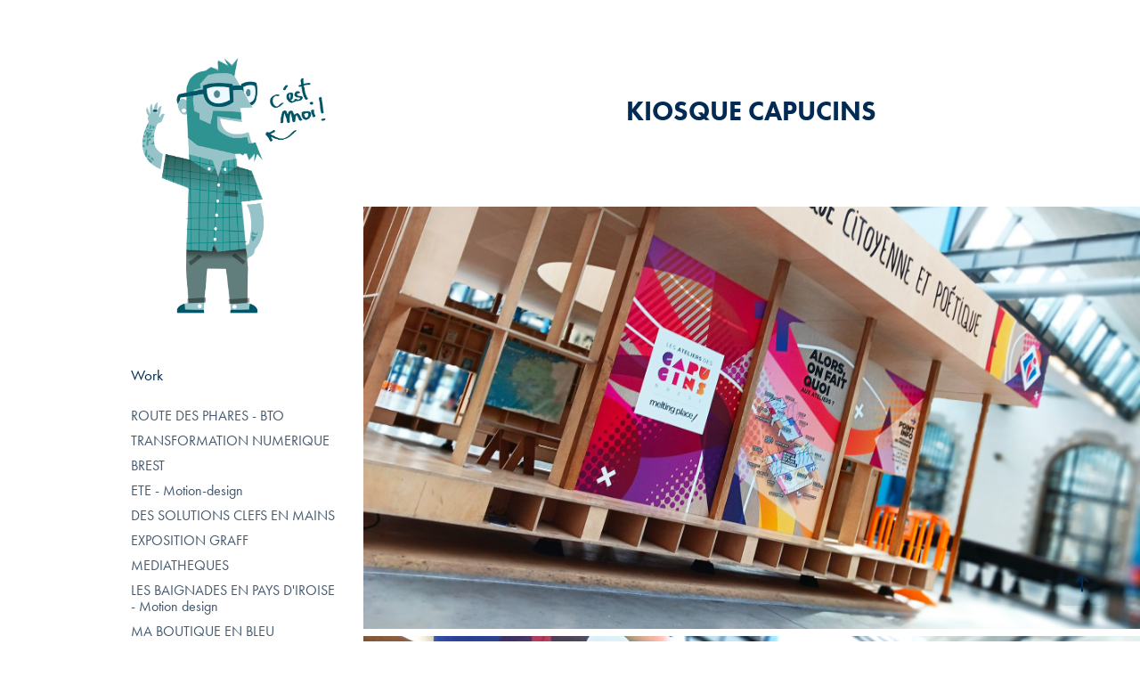

--- FILE ---
content_type: text/html; charset=utf-8
request_url: https://thierrylepouliquen.com/kiosque-capucins
body_size: 8460
content:
<!DOCTYPE HTML>
<html lang="en-US">
<head>
  <meta charset="UTF-8" />
  <meta name="viewport" content="width=device-width, initial-scale=1" />
      <meta name="twitter:card"  content="summary_large_image" />
      <meta name="twitter:site"  content="@AdobePortfolio" />
      <meta  property="og:title" content="Thierry Lepouliquen - KIOSQUE CAPUCINS" />
      <meta  property="og:image" content="https://cdn.myportfolio.com/c48f971e-ee9f-41b2-973c-a60adf7812b8/ca43b908-9e0c-4063-a22d-dc71e324a50d_rwc_56x0x3129x1764x3129.png?h=da90b94940cb6a2a161a77c82c7b30cd" />
      <link rel="icon" href="[data-uri]"  />
      <link rel="stylesheet" href="/dist/css/main.css" type="text/css" />
      <link rel="stylesheet" href="https://cdn.myportfolio.com/c48f971e-ee9f-41b2-973c-a60adf7812b8/717829a48b5fad64747b7bf2f577ae731768894661.css?h=da9fc5065deda9cdb82a12876b2f7783" type="text/css" />
    <link rel="canonical" href="https://thierrylepouliquen.com/kiosque-capucins" />
      <title>Thierry Lepouliquen - KIOSQUE CAPUCINS</title>
    <script type="text/javascript" src="//use.typekit.net/ik/[base64].js?cb=35f77bfb8b50944859ea3d3804e7194e7a3173fb" async onload="
    try {
      window.Typekit.load();
    } catch (e) {
      console.warn('Typekit not loaded.');
    }
    "></script>
</head>
  <body class="transition-enabled">  <div class='page-background-video page-background-video-with-panel'>
  </div>
  <div class="js-responsive-nav">
    <div class="responsive-nav has-social">
      <div class="close-responsive-click-area js-close-responsive-nav">
        <div class="close-responsive-button"></div>
      </div>
          <nav data-hover-hint="nav">
              <ul class="group">
                  <li class="gallery-title"><a href="/work" >Work</a></li>
            <li class="project-title"><a href="/route-des-phares-bto" >ROUTE DES PHARES - BTO</a></li>
            <li class="project-title"><a href="/transformation-numerique" >TRANSFORMATION NUMERIQUE</a></li>
            <li class="project-title"><a href="/brest" >BREST</a></li>
            <li class="project-title"><a href="/ete" >ETE - Motion-design</a></li>
            <li class="project-title"><a href="/des-solutions-clefs-en-mains" >DES SOLUTIONS CLEFS EN MAINS</a></li>
            <li class="project-title"><a href="/exposition-graff" >EXPOSITION GRAFF</a></li>
            <li class="project-title"><a href="/mediatheques" >MEDIATHEQUES</a></li>
            <li class="project-title"><a href="/les-baignades-en-pays-diroise" >LES BAIGNADES EN PAYS D'IROISE - Motion design</a></li>
            <li class="project-title"><a href="/ma-boutique-en-bleu" >MA BOUTIQUE EN BLEU</a></li>
            <li class="project-title"><a href="/oso" >OSO</a></li>
            <li class="project-title"><a href="/cours-de-dessin" >COURS DE DESSIN</a></li>
            <li class="project-title"><a href="/stade-brestois-motion-design" >STADE BRESTOIS - motion design</a></li>
            <li class="project-title"><a href="/pnra-motion-design" >PNRA - motion design</a></li>
            <li class="project-title"><a href="/cyber-securite-motion-design" >CYBER SÉCURITÉ - motion design</a></li>
            <li class="project-title"><a href="/croquis-in-situ" >CROQUIS IN-SITU</a></li>
            <li class="project-title"><a href="/construire-ensemble-motion-design" >CONSTRUIRE ENSEMBLE - motion design</a></li>
            <li class="project-title"><a href="/les-croisieres-bigoudenes" >LES CROISIERES BIGOUDENES</a></li>
            <li class="project-title"><a href="/sillage" >SILLAGE</a></li>
            <li class="project-title"><a href="/pays-d-iroise" >PAYS D IROISE</a></li>
            <li class="project-title"><a href="/artwork-1" >ARTWORK</a></li>
            <li class="project-title"><a href="/artwork" >ARTWORK</a></li>
            <li class="project-title"><a href="/kiosque-capucins" class="active">KIOSQUE CAPUCINS</a></li>
            <li class="project-title"><a href="/capucin-saison-ete" >CAPUCIN SAISON ETE</a></li>
            <li class="project-title"><a href="/plongee" >PLONGÉE</a></li>
            <li class="project-title"><a href="/office-de-tourisme" >OFFICE DE TOURISME</a></li>
            <li class="project-title"><a href="/bibus" >BIBUS</a></li>
            <li class="project-title"><a href="/cheques-gourmands" >CHEQUES GOURMANDS</a></li>
            <li class="project-title"><a href="/les-capucins" >LES CAPUCINS - pint &amp; motion design</a></li>
            <li class="project-title"><a href="/charte-enfance" >CHARTE ENFANCE</a></li>
            <li class="project-title"><a href="/plougonvelin" >PARCOURS AQUATIQUE</a></li>
            <li class="project-title"><a href="/pays-diroise-2" >PAYS D'IROISE print &amp; motion design</a></li>
            <li class="project-title"><a href="/pays-diroise-1" >PAYS D'IROISE</a></li>
            <li class="project-title"><a href="/jaures" >JAURES - motion design</a></li>
            <li class="project-title"><a href="/pays-diroise" >PAYS D'IROISE</a></li>
            <li class="project-title"><a href="/gieq" >GIEQ - print &amp; motion design</a></li>
            <li class="project-title"><a href="/tinergie-1" >TINERGIE</a></li>
            <li class="project-title"><a href="/wooooosh" >WHOOOOOSh - motion design urbain</a></li>
            <li class="project-title"><a href="/bmo-2" >BMO</a></li>
            <li class="project-title"><a href="/seveno" >SEVENO</a></li>
            <li class="project-title"><a href="/momes-en-fetes" >MÔMES EN FÊTES</a></li>
            <li class="project-title"><a href="/financo" >FINANCO</a></li>
            <li class="project-title"><a href="/ffp" >FFP</a></li>
            <li class="project-title"><a href="/even" >EVEN</a></li>
            <li class="project-title"><a href="/ckp" >CKP</a></li>
            <li class="project-title"><a href="/cinematheque-de-bretagne" >CINEMATHEQUE DE BRETAGNE</a></li>
            <li class="project-title"><a href="/port-de-lanildut" >PORT DE L'ABER ILDUT</a></li>
            <li class="project-title"><a href="/ares" >ARES</a></li>
            <li class="project-title"><a href="/bmo" >BUDGET PARTICIPATIF print &amp; motion design</a></li>
            <li class="project-title"><a href="/tinergie" >TINERGIE - print &amp; motion design</a></li>
            <li class="project-title"><a href="/ett" >ETT - motion design</a></li>
            <li class="project-title"><a href="/adeupa" >ADEUPA - motion design</a></li>
            <li class="project-title"><a href="/reseaux-des-recruteurs" >RESEAUX DES RECRUTEURS - motion design</a></li>
            <li class="project-title"><a href="/penhoadic" >PENHOADIC</a></li>
            <li class="project-title"><a href="/les-jeudis-du-port" >LES JEUDIS DU PORT</a></li>
            <li class="project-title"><a href="/oceania" >OCEANIA</a></li>
            <li class="project-title"><a href="/semaine-de-la-mobilite" >SEMAINE DE LA MOBILITé</a></li>
            <li class="project-title"><a href="/cmb" >CMB</a></li>
            <li class="project-title"><a href="/bmo-1" >LES CAPUCINS - print &amp; motion design</a></li>
              </ul>
      <div class="page-title">
        <a href="/contact" >Contact</a>
      </div>
              <div class="social pf-nav-social" data-hover-hint="navSocialIcons">
                <ul>
                </ul>
              </div>
          </nav>
    </div>
  </div>
  <div class="site-wrap cfix">
    <div class="site-container">
      <div class="site-content e2e-site-content">
        <div class="sidebar-content">
          <header class="site-header">
              <div class="logo-wrap" data-hover-hint="logo">
                    <div class="logo e2e-site-logo-text logo-image  ">
    <a href="/work" class="image-normal image-link">
      <img src="https://cdn.myportfolio.com/c48f971e-ee9f-41b2-973c-a60adf7812b8/8dec4f6c-da0e-4ff7-9e98-d2a42fabd7ba_rwc_59x0x1469x2030x4096.png?h=b6ee4267468fdf9a36283b7167c94c7c" alt="Thierry Lepouliquen">
    </a>
</div>
              </div>
  <div class="hamburger-click-area js-hamburger">
    <div class="hamburger">
      <i></i>
      <i></i>
      <i></i>
    </div>
  </div>
          </header>
              <nav data-hover-hint="nav">
              <ul class="group">
                  <li class="gallery-title"><a href="/work" >Work</a></li>
            <li class="project-title"><a href="/route-des-phares-bto" >ROUTE DES PHARES - BTO</a></li>
            <li class="project-title"><a href="/transformation-numerique" >TRANSFORMATION NUMERIQUE</a></li>
            <li class="project-title"><a href="/brest" >BREST</a></li>
            <li class="project-title"><a href="/ete" >ETE - Motion-design</a></li>
            <li class="project-title"><a href="/des-solutions-clefs-en-mains" >DES SOLUTIONS CLEFS EN MAINS</a></li>
            <li class="project-title"><a href="/exposition-graff" >EXPOSITION GRAFF</a></li>
            <li class="project-title"><a href="/mediatheques" >MEDIATHEQUES</a></li>
            <li class="project-title"><a href="/les-baignades-en-pays-diroise" >LES BAIGNADES EN PAYS D'IROISE - Motion design</a></li>
            <li class="project-title"><a href="/ma-boutique-en-bleu" >MA BOUTIQUE EN BLEU</a></li>
            <li class="project-title"><a href="/oso" >OSO</a></li>
            <li class="project-title"><a href="/cours-de-dessin" >COURS DE DESSIN</a></li>
            <li class="project-title"><a href="/stade-brestois-motion-design" >STADE BRESTOIS - motion design</a></li>
            <li class="project-title"><a href="/pnra-motion-design" >PNRA - motion design</a></li>
            <li class="project-title"><a href="/cyber-securite-motion-design" >CYBER SÉCURITÉ - motion design</a></li>
            <li class="project-title"><a href="/croquis-in-situ" >CROQUIS IN-SITU</a></li>
            <li class="project-title"><a href="/construire-ensemble-motion-design" >CONSTRUIRE ENSEMBLE - motion design</a></li>
            <li class="project-title"><a href="/les-croisieres-bigoudenes" >LES CROISIERES BIGOUDENES</a></li>
            <li class="project-title"><a href="/sillage" >SILLAGE</a></li>
            <li class="project-title"><a href="/pays-d-iroise" >PAYS D IROISE</a></li>
            <li class="project-title"><a href="/artwork-1" >ARTWORK</a></li>
            <li class="project-title"><a href="/artwork" >ARTWORK</a></li>
            <li class="project-title"><a href="/kiosque-capucins" class="active">KIOSQUE CAPUCINS</a></li>
            <li class="project-title"><a href="/capucin-saison-ete" >CAPUCIN SAISON ETE</a></li>
            <li class="project-title"><a href="/plongee" >PLONGÉE</a></li>
            <li class="project-title"><a href="/office-de-tourisme" >OFFICE DE TOURISME</a></li>
            <li class="project-title"><a href="/bibus" >BIBUS</a></li>
            <li class="project-title"><a href="/cheques-gourmands" >CHEQUES GOURMANDS</a></li>
            <li class="project-title"><a href="/les-capucins" >LES CAPUCINS - pint &amp; motion design</a></li>
            <li class="project-title"><a href="/charte-enfance" >CHARTE ENFANCE</a></li>
            <li class="project-title"><a href="/plougonvelin" >PARCOURS AQUATIQUE</a></li>
            <li class="project-title"><a href="/pays-diroise-2" >PAYS D'IROISE print &amp; motion design</a></li>
            <li class="project-title"><a href="/pays-diroise-1" >PAYS D'IROISE</a></li>
            <li class="project-title"><a href="/jaures" >JAURES - motion design</a></li>
            <li class="project-title"><a href="/pays-diroise" >PAYS D'IROISE</a></li>
            <li class="project-title"><a href="/gieq" >GIEQ - print &amp; motion design</a></li>
            <li class="project-title"><a href="/tinergie-1" >TINERGIE</a></li>
            <li class="project-title"><a href="/wooooosh" >WHOOOOOSh - motion design urbain</a></li>
            <li class="project-title"><a href="/bmo-2" >BMO</a></li>
            <li class="project-title"><a href="/seveno" >SEVENO</a></li>
            <li class="project-title"><a href="/momes-en-fetes" >MÔMES EN FÊTES</a></li>
            <li class="project-title"><a href="/financo" >FINANCO</a></li>
            <li class="project-title"><a href="/ffp" >FFP</a></li>
            <li class="project-title"><a href="/even" >EVEN</a></li>
            <li class="project-title"><a href="/ckp" >CKP</a></li>
            <li class="project-title"><a href="/cinematheque-de-bretagne" >CINEMATHEQUE DE BRETAGNE</a></li>
            <li class="project-title"><a href="/port-de-lanildut" >PORT DE L'ABER ILDUT</a></li>
            <li class="project-title"><a href="/ares" >ARES</a></li>
            <li class="project-title"><a href="/bmo" >BUDGET PARTICIPATIF print &amp; motion design</a></li>
            <li class="project-title"><a href="/tinergie" >TINERGIE - print &amp; motion design</a></li>
            <li class="project-title"><a href="/ett" >ETT - motion design</a></li>
            <li class="project-title"><a href="/adeupa" >ADEUPA - motion design</a></li>
            <li class="project-title"><a href="/reseaux-des-recruteurs" >RESEAUX DES RECRUTEURS - motion design</a></li>
            <li class="project-title"><a href="/penhoadic" >PENHOADIC</a></li>
            <li class="project-title"><a href="/les-jeudis-du-port" >LES JEUDIS DU PORT</a></li>
            <li class="project-title"><a href="/oceania" >OCEANIA</a></li>
            <li class="project-title"><a href="/semaine-de-la-mobilite" >SEMAINE DE LA MOBILITé</a></li>
            <li class="project-title"><a href="/cmb" >CMB</a></li>
            <li class="project-title"><a href="/bmo-1" >LES CAPUCINS - print &amp; motion design</a></li>
              </ul>
      <div class="page-title">
        <a href="/contact" >Contact</a>
      </div>
                  <div class="social pf-nav-social" data-hover-hint="navSocialIcons">
                    <ul>
                    </ul>
                  </div>
              </nav>
        </div>
        <main>
  <div class="page-container js-site-wrap" data-context="page.page.container" data-hover-hint="pageContainer">
    <section class="page standard-modules">
        <header class="page-header content" data-context="pages" data-identity="id:p64df3343ce2a160951fbd0cbb2c2e16b7de75560633b3e2f81d04" data-hover-hint="pageHeader" data-hover-hint-id="p64df3343ce2a160951fbd0cbb2c2e16b7de75560633b3e2f81d04">
            <h1 class="title preserve-whitespace e2e-site-page-title">KIOSQUE CAPUCINS</h1>
            <p class="description"></p>
        </header>
      <div class="page-content js-page-content" data-context="pages" data-identity="id:p64df3343ce2a160951fbd0cbb2c2e16b7de75560633b3e2f81d04">
        <div id="project-canvas" class="js-project-modules modules content">
          <div id="project-modules">
              
              <div class="project-module module image project-module-image js-js-project-module"  style="padding-top: px;
padding-bottom: 8px;
">

  

  
     <div class="js-lightbox" data-src="https://cdn.myportfolio.com/c48f971e-ee9f-41b2-973c-a60adf7812b8/23163cb8-d72d-4ed4-a0cb-ca5c1bd75773.png?h=ee9c1ff1d736373e9d9c53792c6585ff">
           <img
             class="js-lazy e2e-site-project-module-image"
             src="[data-uri]"
             data-src="https://cdn.myportfolio.com/c48f971e-ee9f-41b2-973c-a60adf7812b8/23163cb8-d72d-4ed4-a0cb-ca5c1bd75773_rw_1920.png?h=a10dc008f243b3a97b0974ab303bbd8c"
             data-srcset="https://cdn.myportfolio.com/c48f971e-ee9f-41b2-973c-a60adf7812b8/23163cb8-d72d-4ed4-a0cb-ca5c1bd75773_rw_600.png?h=83ea6474f5fccbdf731c05760144ae7e 600w,https://cdn.myportfolio.com/c48f971e-ee9f-41b2-973c-a60adf7812b8/23163cb8-d72d-4ed4-a0cb-ca5c1bd75773_rw_1200.png?h=4a0ffbf5f01dcdc2f47679a1069a99ee 1200w,https://cdn.myportfolio.com/c48f971e-ee9f-41b2-973c-a60adf7812b8/23163cb8-d72d-4ed4-a0cb-ca5c1bd75773_rw_1920.png?h=a10dc008f243b3a97b0974ab303bbd8c 1920w,"
             data-sizes="(max-width: 1920px) 100vw, 1920px"
             width="1920"
             height="0"
             style="padding-bottom: 54.17%; background: rgba(0, 0, 0, 0.03)"
             
           >
     </div>
  

</div>

              
              
              
              
              
              
              
              
              
              <div class="project-module module image project-module-image js-js-project-module"  style="padding-top: px;
padding-bottom: 8px;
">

  

  
     <div class="js-lightbox" data-src="https://cdn.myportfolio.com/c48f971e-ee9f-41b2-973c-a60adf7812b8/6476ae60-f62f-466d-b1cb-1ece4772d1c5.png?h=d654ff0b1dfbc318a22c47981b31b9e3">
           <img
             class="js-lazy e2e-site-project-module-image"
             src="[data-uri]"
             data-src="https://cdn.myportfolio.com/c48f971e-ee9f-41b2-973c-a60adf7812b8/6476ae60-f62f-466d-b1cb-1ece4772d1c5_rw_1920.png?h=24388ce746fa164f9a3d87b009348667"
             data-srcset="https://cdn.myportfolio.com/c48f971e-ee9f-41b2-973c-a60adf7812b8/6476ae60-f62f-466d-b1cb-1ece4772d1c5_rw_600.png?h=a66d702e673ec52106b7c4099c3474b8 600w,https://cdn.myportfolio.com/c48f971e-ee9f-41b2-973c-a60adf7812b8/6476ae60-f62f-466d-b1cb-1ece4772d1c5_rw_1200.png?h=ce719b5873f930ed37aaeba05d8af131 1200w,https://cdn.myportfolio.com/c48f971e-ee9f-41b2-973c-a60adf7812b8/6476ae60-f62f-466d-b1cb-1ece4772d1c5_rw_1920.png?h=24388ce746fa164f9a3d87b009348667 1920w,"
             data-sizes="(max-width: 1920px) 100vw, 1920px"
             width="1920"
             height="0"
             style="padding-bottom: 37%; background: rgba(0, 0, 0, 0.03)"
             
           >
     </div>
  

</div>

              
              
              
              
              
              
              
              
              
              
              
              
              
              
              
              
              
              <div class="project-module module tree project-module-tree js-js-project-module e2e-site-project-module-tree" >
  <div class="tree-wrapper valign-top">
      <div class="tree-child-wrapper" style="flex: 1920000000">
        
        <div class="project-module module image project-module-image js-js-project-module"  style="padding-top: px;
padding-bottom: 8px;
">

  

  
     <div class="js-lightbox" data-src="https://cdn.myportfolio.com/c48f971e-ee9f-41b2-973c-a60adf7812b8/5abd7d41-f7db-4f06-8b81-0b8783a133af.png?h=212537df3d91fc19353d2dea231a59c7">
           <img
             class="js-lazy e2e-site-project-module-image"
             src="[data-uri]"
             data-src="https://cdn.myportfolio.com/c48f971e-ee9f-41b2-973c-a60adf7812b8/5abd7d41-f7db-4f06-8b81-0b8783a133af_rw_1920.png?h=6f34e08cf5c549dfbf920a9de72a1293"
             data-srcset="https://cdn.myportfolio.com/c48f971e-ee9f-41b2-973c-a60adf7812b8/5abd7d41-f7db-4f06-8b81-0b8783a133af_rw_600.png?h=52629b7c96d4daea8e6cbb885f18c3f4 600w,https://cdn.myportfolio.com/c48f971e-ee9f-41b2-973c-a60adf7812b8/5abd7d41-f7db-4f06-8b81-0b8783a133af_rw_1200.png?h=462ef654d481dbb9c9c70d1752ad1eb0 1200w,https://cdn.myportfolio.com/c48f971e-ee9f-41b2-973c-a60adf7812b8/5abd7d41-f7db-4f06-8b81-0b8783a133af_rw_1920.png?h=6f34e08cf5c549dfbf920a9de72a1293 1920w,"
             data-sizes="(max-width: 1920px) 100vw, 1920px"
             width="1920"
             height="0"
             style="padding-bottom: 68.67%; background: rgba(0, 0, 0, 0.03)"
             
           >
     </div>
  

</div>

        
        
        
        
        
        
        
      </div>
      <div class="tree-child-wrapper" style="flex: 2227811458">
        
        <div class="project-module module image project-module-image js-js-project-module"  style="padding-top: px;
padding-bottom: 8px;
">

  

  
     <div class="js-lightbox" data-src="https://cdn.myportfolio.com/c48f971e-ee9f-41b2-973c-a60adf7812b8/36fa8ebc-5732-44a3-8742-66ac5f40c7ef.png?h=ee57e599db271a5fba485cd467385f7a">
           <img
             class="js-lazy e2e-site-project-module-image"
             src="[data-uri]"
             data-src="https://cdn.myportfolio.com/c48f971e-ee9f-41b2-973c-a60adf7812b8/36fa8ebc-5732-44a3-8742-66ac5f40c7ef_rw_1920.png?h=ca3eacb6f36a13a899270f8de89423bf"
             data-srcset="https://cdn.myportfolio.com/c48f971e-ee9f-41b2-973c-a60adf7812b8/36fa8ebc-5732-44a3-8742-66ac5f40c7ef_rw_600.png?h=404e515d50ce4f416b2466fc769d091c 600w,https://cdn.myportfolio.com/c48f971e-ee9f-41b2-973c-a60adf7812b8/36fa8ebc-5732-44a3-8742-66ac5f40c7ef_rw_1200.png?h=e3f33d7a0205128fede48cdbc95c0d40 1200w,https://cdn.myportfolio.com/c48f971e-ee9f-41b2-973c-a60adf7812b8/36fa8ebc-5732-44a3-8742-66ac5f40c7ef_rw_1920.png?h=ca3eacb6f36a13a899270f8de89423bf 1920w,"
             data-sizes="(max-width: 1920px) 100vw, 1920px"
             width="1920"
             height="0"
             style="padding-bottom: 59.17%; background: rgba(0, 0, 0, 0.03)"
             
           >
     </div>
  

</div>

        
        
        
        
        
        
        
      </div>
  </div>
</div>

              
              <div class="project-module module image project-module-image js-js-project-module"  style="padding-top: px;
padding-bottom: px;
">

  

  
     <div class="js-lightbox" data-src="https://cdn.myportfolio.com/c48f971e-ee9f-41b2-973c-a60adf7812b8/9c2d3161-7b93-4f50-8d73-3978b40835d2.png?h=e43b4d64dd31b008fe4163d9ea03cdc1">
           <img
             class="js-lazy e2e-site-project-module-image"
             src="[data-uri]"
             data-src="https://cdn.myportfolio.com/c48f971e-ee9f-41b2-973c-a60adf7812b8/9c2d3161-7b93-4f50-8d73-3978b40835d2_rw_1920.png?h=7d9ea1934fc96cc108170e1333bc9164"
             data-srcset="https://cdn.myportfolio.com/c48f971e-ee9f-41b2-973c-a60adf7812b8/9c2d3161-7b93-4f50-8d73-3978b40835d2_rw_600.png?h=295083cf84e917ae81788ed405d417b4 600w,https://cdn.myportfolio.com/c48f971e-ee9f-41b2-973c-a60adf7812b8/9c2d3161-7b93-4f50-8d73-3978b40835d2_rw_1200.png?h=7a54c875e1ff5a902d49312c7357491e 1200w,https://cdn.myportfolio.com/c48f971e-ee9f-41b2-973c-a60adf7812b8/9c2d3161-7b93-4f50-8d73-3978b40835d2_rw_1920.png?h=7d9ea1934fc96cc108170e1333bc9164 1920w,"
             data-sizes="(max-width: 1920px) 100vw, 1920px"
             width="1920"
             height="0"
             style="padding-bottom: 42.83%; background: rgba(0, 0, 0, 0.03)"
             
           >
     </div>
  

</div>

              
              
              
              
              
              
              
              
          </div>
        </div>
      </div>
    </section>
          <section class="other-projects" data-context="page.page.other_pages" data-hover-hint="otherPages">
            <div class="title-wrapper">
              <div class="title-container">
                  <h3 class="other-projects-title preserve-whitespace">You may also like</h3>
              </div>
            </div>
            <div class="project-covers">
                  <a class="project-cover js-project-cover-touch hold-space" href="/cmb" data-context="pages" data-identity="id:p601d5e3607571173334ec28d2e5ac4123dbfd41909b93399945b9" >
                    <div class="cover-content-container">
                      <div class="cover-image-wrap">
                        <div class="cover-image">
                            <div class="cover cover-normal">

            <img
              class="cover__img js-lazy"
              src="https://cdn.myportfolio.com/c48f971e-ee9f-41b2-973c-a60adf7812b8/84886128-8cf4-4c4d-afde-0812aa4eb5ed_carw_16x9x32.jpg?h=cdc11e8e56abc1c8ace29c352c1ce933"
              data-src="https://cdn.myportfolio.com/c48f971e-ee9f-41b2-973c-a60adf7812b8/84886128-8cf4-4c4d-afde-0812aa4eb5ed_car_16x9.jpg?h=0d68604ea2aa46dc7794346774a2879c"
              data-srcset="https://cdn.myportfolio.com/c48f971e-ee9f-41b2-973c-a60adf7812b8/84886128-8cf4-4c4d-afde-0812aa4eb5ed_carw_16x9x640.jpg?h=48f227022bebbf962e1b735e53bb4004 640w, https://cdn.myportfolio.com/c48f971e-ee9f-41b2-973c-a60adf7812b8/84886128-8cf4-4c4d-afde-0812aa4eb5ed_carw_16x9x1280.jpg?h=a769fd7fbc75d48162ebc2605239a5cb 1280w, https://cdn.myportfolio.com/c48f971e-ee9f-41b2-973c-a60adf7812b8/84886128-8cf4-4c4d-afde-0812aa4eb5ed_carw_16x9x1366.jpg?h=06cc392d54f658ac46c232b1166537e5 1366w, https://cdn.myportfolio.com/c48f971e-ee9f-41b2-973c-a60adf7812b8/84886128-8cf4-4c4d-afde-0812aa4eb5ed_carw_16x9x1920.jpg?h=1cd13e878efdb3ff078acf4e37b0e54f 1920w, https://cdn.myportfolio.com/c48f971e-ee9f-41b2-973c-a60adf7812b8/84886128-8cf4-4c4d-afde-0812aa4eb5ed_carw_16x9x2560.jpg?h=82877ece30436014c5f4437773f9933a 2560w, https://cdn.myportfolio.com/c48f971e-ee9f-41b2-973c-a60adf7812b8/84886128-8cf4-4c4d-afde-0812aa4eb5ed_carw_16x9x5120.jpg?h=d8fd8ad5b7a258986dc7d0018f607400 5120w"
              data-sizes="(max-width: 540px) 100vw, (max-width: 768px) 50vw, calc(1800px / 2)"
            >
                                      </div>
                        </div>
                      </div>
                      <div class="details-wrap">
                        <div class="details">
                          <div class="details-inner">
                              <div class="date">2021</div>
                              <div class="title preserve-whitespace">CMB</div>
                          </div>
                        </div>
                      </div>
                    </div>
                  </a>
                  <a class="project-cover js-project-cover-touch hold-space" href="/ckp" data-context="pages" data-identity="id:p60225590887e601501b9b883c5a6c239ff9f6279f9a1422a6fd60" >
                    <div class="cover-content-container">
                      <div class="cover-image-wrap">
                        <div class="cover-image">
                            <div class="cover cover-normal">

            <img
              class="cover__img js-lazy"
              src="https://cdn.myportfolio.com/c48f971e-ee9f-41b2-973c-a60adf7812b8/33d538be-cdd0-4b63-b8d4-3590f0cca354_rwc_0x174x1920x1082x32.png?h=cdaf1b7054ba35b7e71b0b7e04b42766"
              data-src="https://cdn.myportfolio.com/c48f971e-ee9f-41b2-973c-a60adf7812b8/33d538be-cdd0-4b63-b8d4-3590f0cca354_rwc_0x174x1920x1082x1920.png?h=614abce88de09eff4b62c59ea7cfc626"
              data-srcset="https://cdn.myportfolio.com/c48f971e-ee9f-41b2-973c-a60adf7812b8/33d538be-cdd0-4b63-b8d4-3590f0cca354_rwc_0x174x1920x1082x640.png?h=d03e395fda3a3776f8eeb286faccd6f2 640w, https://cdn.myportfolio.com/c48f971e-ee9f-41b2-973c-a60adf7812b8/33d538be-cdd0-4b63-b8d4-3590f0cca354_rwc_0x174x1920x1082x1280.png?h=4854c7a0285f6ca339bcdf71ee86a694 1280w, https://cdn.myportfolio.com/c48f971e-ee9f-41b2-973c-a60adf7812b8/33d538be-cdd0-4b63-b8d4-3590f0cca354_rwc_0x174x1920x1082x1366.png?h=3404e545ae95d480a9f74c54fd0fd276 1366w, https://cdn.myportfolio.com/c48f971e-ee9f-41b2-973c-a60adf7812b8/33d538be-cdd0-4b63-b8d4-3590f0cca354_rwc_0x174x1920x1082x1920.png?h=614abce88de09eff4b62c59ea7cfc626 1920w, https://cdn.myportfolio.com/c48f971e-ee9f-41b2-973c-a60adf7812b8/33d538be-cdd0-4b63-b8d4-3590f0cca354_rwc_0x174x1920x1082x1920.png?h=614abce88de09eff4b62c59ea7cfc626 2560w, https://cdn.myportfolio.com/c48f971e-ee9f-41b2-973c-a60adf7812b8/33d538be-cdd0-4b63-b8d4-3590f0cca354_rwc_0x174x1920x1082x1920.png?h=614abce88de09eff4b62c59ea7cfc626 5120w"
              data-sizes="(max-width: 540px) 100vw, (max-width: 768px) 50vw, calc(1800px / 2)"
            >
                                      </div>
                        </div>
                      </div>
                      <div class="details-wrap">
                        <div class="details">
                          <div class="details-inner">
                              <div class="date">2021</div>
                              <div class="title preserve-whitespace">CKP</div>
                          </div>
                        </div>
                      </div>
                    </div>
                  </a>
                  <a class="project-cover js-project-cover-touch hold-space" href="/les-jeudis-du-port" data-context="pages" data-identity="id:p601d5f82377eeae1f60387dfb78b4d61164688cb78c0cc559bab8" >
                    <div class="cover-content-container">
                      <div class="cover-image-wrap">
                        <div class="cover-image">
                            <div class="cover cover-normal">

            <img
              class="cover__img js-lazy"
              src="https://cdn.myportfolio.com/c48f971e-ee9f-41b2-973c-a60adf7812b8/f358f207-d223-4f2d-a24f-ea6af9fc448d_carw_16x9x32.jpg?h=14dd6eb0bd5fd2db5adabfb4574bdc75"
              data-src="https://cdn.myportfolio.com/c48f971e-ee9f-41b2-973c-a60adf7812b8/f358f207-d223-4f2d-a24f-ea6af9fc448d_car_16x9.jpg?h=59f011f9d1dfb799df671d20611a4256"
              data-srcset="https://cdn.myportfolio.com/c48f971e-ee9f-41b2-973c-a60adf7812b8/f358f207-d223-4f2d-a24f-ea6af9fc448d_carw_16x9x640.jpg?h=922feeeecc66d42d766d10aaffc39550 640w, https://cdn.myportfolio.com/c48f971e-ee9f-41b2-973c-a60adf7812b8/f358f207-d223-4f2d-a24f-ea6af9fc448d_carw_16x9x1280.jpg?h=fe25f1516d511e2e2f7a781ad4469b08 1280w, https://cdn.myportfolio.com/c48f971e-ee9f-41b2-973c-a60adf7812b8/f358f207-d223-4f2d-a24f-ea6af9fc448d_carw_16x9x1366.jpg?h=fec9ea9f0dbcd846c664ce5e9d7dfab7 1366w, https://cdn.myportfolio.com/c48f971e-ee9f-41b2-973c-a60adf7812b8/f358f207-d223-4f2d-a24f-ea6af9fc448d_carw_16x9x1920.jpg?h=dd82d5ef4ed5b33f473bfdf6bc506663 1920w, https://cdn.myportfolio.com/c48f971e-ee9f-41b2-973c-a60adf7812b8/f358f207-d223-4f2d-a24f-ea6af9fc448d_carw_16x9x2560.jpg?h=3872cc1135e467a253fa9dc3412814ee 2560w, https://cdn.myportfolio.com/c48f971e-ee9f-41b2-973c-a60adf7812b8/f358f207-d223-4f2d-a24f-ea6af9fc448d_carw_16x9x5120.jpg?h=4951bca6ccc9b3d33e8308ad1e5026be 5120w"
              data-sizes="(max-width: 540px) 100vw, (max-width: 768px) 50vw, calc(1800px / 2)"
            >
                                      </div>
                        </div>
                      </div>
                      <div class="details-wrap">
                        <div class="details">
                          <div class="details-inner">
                              <div class="date">2021</div>
                              <div class="title preserve-whitespace">LES JEUDIS DU PORT</div>
                          </div>
                        </div>
                      </div>
                    </div>
                  </a>
                  <a class="project-cover js-project-cover-touch hold-space" href="/adeupa" data-context="pages" data-identity="id:p601d67c39656d290ee30669fb14ec069b9d4c448c0be4237d12f4" >
                    <div class="cover-content-container">
                      <div class="cover-image-wrap">
                        <div class="cover-image">
                            <div class="cover cover-normal">

            <img
              class="cover__img js-lazy"
              src="https://cdn.myportfolio.com/c48f971e-ee9f-41b2-973c-a60adf7812b8/aac828c6-a50b-4115-a8fc-cfb890cea0af_carw_16x9x32.png?h=7635d2f968243accb35bdd5a39acf632"
              data-src="https://cdn.myportfolio.com/c48f971e-ee9f-41b2-973c-a60adf7812b8/aac828c6-a50b-4115-a8fc-cfb890cea0af_car_16x9.png?h=0b86bf3c039695cd2de8aa7179936906"
              data-srcset="https://cdn.myportfolio.com/c48f971e-ee9f-41b2-973c-a60adf7812b8/aac828c6-a50b-4115-a8fc-cfb890cea0af_carw_16x9x640.png?h=17bb5538ddd3caaefbf4a33ba366f79a 640w, https://cdn.myportfolio.com/c48f971e-ee9f-41b2-973c-a60adf7812b8/aac828c6-a50b-4115-a8fc-cfb890cea0af_carw_16x9x1280.png?h=b3914c751c15e1e3bd65213a175b660f 1280w, https://cdn.myportfolio.com/c48f971e-ee9f-41b2-973c-a60adf7812b8/aac828c6-a50b-4115-a8fc-cfb890cea0af_carw_16x9x1366.png?h=8f72a098a14f2cc8d47f248ed13b41eb 1366w, https://cdn.myportfolio.com/c48f971e-ee9f-41b2-973c-a60adf7812b8/aac828c6-a50b-4115-a8fc-cfb890cea0af_carw_16x9x1920.png?h=e93ffeae65409dcf5303bb8d63417079 1920w, https://cdn.myportfolio.com/c48f971e-ee9f-41b2-973c-a60adf7812b8/aac828c6-a50b-4115-a8fc-cfb890cea0af_carw_16x9x2560.png?h=6217c055ef0cf299801b6172c9f8d7f6 2560w, https://cdn.myportfolio.com/c48f971e-ee9f-41b2-973c-a60adf7812b8/aac828c6-a50b-4115-a8fc-cfb890cea0af_carw_16x9x5120.png?h=a77c372bcf7158e9bcc2bfc0221f8bb0 5120w"
              data-sizes="(max-width: 540px) 100vw, (max-width: 768px) 50vw, calc(1800px / 2)"
            >
                                      </div>
                        </div>
                      </div>
                      <div class="details-wrap">
                        <div class="details">
                          <div class="details-inner">
                              <div class="date">2021</div>
                              <div class="title preserve-whitespace">ADEUPA - motion design</div>
                          </div>
                        </div>
                      </div>
                    </div>
                  </a>
                  <a class="project-cover js-project-cover-touch hold-space" href="/des-solutions-clefs-en-mains" data-context="pages" data-identity="id:p652ea9575f292ed771acb03084db18cc55b03f01b40f19e91f7d5" >
                    <div class="cover-content-container">
                      <div class="cover-image-wrap">
                        <div class="cover-image">
                            <div class="cover cover-normal">

            <img
              class="cover__img js-lazy"
              src="https://cdn.myportfolio.com/c48f971e-ee9f-41b2-973c-a60adf7812b8/ff89db8f-2c8a-4c20-b663-9ef1ee401f83_carw_16x9x32.png?h=8e22d4394a7077e7e001462c78774beb"
              data-src="https://cdn.myportfolio.com/c48f971e-ee9f-41b2-973c-a60adf7812b8/ff89db8f-2c8a-4c20-b663-9ef1ee401f83_car_16x9.png?h=3512e1567af34d708cd91b1862fb8798"
              data-srcset="https://cdn.myportfolio.com/c48f971e-ee9f-41b2-973c-a60adf7812b8/ff89db8f-2c8a-4c20-b663-9ef1ee401f83_carw_16x9x640.png?h=afffdfae7c27b9b4ae22df563d018dab 640w, https://cdn.myportfolio.com/c48f971e-ee9f-41b2-973c-a60adf7812b8/ff89db8f-2c8a-4c20-b663-9ef1ee401f83_carw_16x9x1280.png?h=2033c3347e841a524bec8ea2d54d24c3 1280w, https://cdn.myportfolio.com/c48f971e-ee9f-41b2-973c-a60adf7812b8/ff89db8f-2c8a-4c20-b663-9ef1ee401f83_carw_16x9x1366.png?h=ad905b7c05158f2705c43caf63498566 1366w, https://cdn.myportfolio.com/c48f971e-ee9f-41b2-973c-a60adf7812b8/ff89db8f-2c8a-4c20-b663-9ef1ee401f83_carw_16x9x1920.png?h=fcea499da9013eb1cfd7f01e6912f523 1920w, https://cdn.myportfolio.com/c48f971e-ee9f-41b2-973c-a60adf7812b8/ff89db8f-2c8a-4c20-b663-9ef1ee401f83_carw_16x9x2560.png?h=a6ec625c066bde4a7c4bcd18b2f4348b 2560w, https://cdn.myportfolio.com/c48f971e-ee9f-41b2-973c-a60adf7812b8/ff89db8f-2c8a-4c20-b663-9ef1ee401f83_carw_16x9x5120.png?h=caf714592197e177876e524c21ba6ee1 5120w"
              data-sizes="(max-width: 540px) 100vw, (max-width: 768px) 50vw, calc(1800px / 2)"
            >
                                      </div>
                        </div>
                      </div>
                      <div class="details-wrap">
                        <div class="details">
                          <div class="details-inner">
                              <div class="date">2023</div>
                              <div class="title preserve-whitespace">DES SOLUTIONS CLEFS EN MAINS</div>
                          </div>
                        </div>
                      </div>
                    </div>
                  </a>
                  <a class="project-cover js-project-cover-touch hold-space" href="/les-capucins" data-context="pages" data-identity="id:p63b69c9a28a573e14983159d4bc497527b354da36d332c72abf34" >
                    <div class="cover-content-container">
                      <div class="cover-image-wrap">
                        <div class="cover-image">
                            <div class="cover cover-normal">

            <img
              class="cover__img js-lazy"
              src="https://cdn.myportfolio.com/c48f971e-ee9f-41b2-973c-a60adf7812b8/402366bf-4e17-4f9f-8f8b-408518eceed2_rwc_0x87x1920x1082x32.png?h=731bf013349adb524c113d1150d8c9ba"
              data-src="https://cdn.myportfolio.com/c48f971e-ee9f-41b2-973c-a60adf7812b8/402366bf-4e17-4f9f-8f8b-408518eceed2_rwc_0x87x1920x1082x1920.png?h=332b1a7247a2c4a78cad6e1c59127656"
              data-srcset="https://cdn.myportfolio.com/c48f971e-ee9f-41b2-973c-a60adf7812b8/402366bf-4e17-4f9f-8f8b-408518eceed2_rwc_0x87x1920x1082x640.png?h=cefac873a326c70f66451a9a62209fe4 640w, https://cdn.myportfolio.com/c48f971e-ee9f-41b2-973c-a60adf7812b8/402366bf-4e17-4f9f-8f8b-408518eceed2_rwc_0x87x1920x1082x1280.png?h=7b50ee1d1850d4a43a780c0fb2bf37ed 1280w, https://cdn.myportfolio.com/c48f971e-ee9f-41b2-973c-a60adf7812b8/402366bf-4e17-4f9f-8f8b-408518eceed2_rwc_0x87x1920x1082x1366.png?h=428675b55eb841d42aee9a9c22fd2d62 1366w, https://cdn.myportfolio.com/c48f971e-ee9f-41b2-973c-a60adf7812b8/402366bf-4e17-4f9f-8f8b-408518eceed2_rwc_0x87x1920x1082x1920.png?h=332b1a7247a2c4a78cad6e1c59127656 1920w, https://cdn.myportfolio.com/c48f971e-ee9f-41b2-973c-a60adf7812b8/402366bf-4e17-4f9f-8f8b-408518eceed2_rwc_0x87x1920x1082x1920.png?h=332b1a7247a2c4a78cad6e1c59127656 2560w, https://cdn.myportfolio.com/c48f971e-ee9f-41b2-973c-a60adf7812b8/402366bf-4e17-4f9f-8f8b-408518eceed2_rwc_0x87x1920x1082x1920.png?h=332b1a7247a2c4a78cad6e1c59127656 5120w"
              data-sizes="(max-width: 540px) 100vw, (max-width: 768px) 50vw, calc(1800px / 2)"
            >
                                      </div>
                        </div>
                      </div>
                      <div class="details-wrap">
                        <div class="details">
                          <div class="details-inner">
                              <div class="date">2023</div>
                              <div class="title preserve-whitespace">LES CAPUCINS - pint &amp; motion design</div>
                          </div>
                        </div>
                      </div>
                    </div>
                  </a>
                  <a class="project-cover js-project-cover-touch hold-space" href="/jaures" data-context="pages" data-identity="id:p61dc4ba3ad7c426be620ba46fdb2c57ce05be697134205bd022aa" >
                    <div class="cover-content-container">
                      <div class="cover-image-wrap">
                        <div class="cover-image">
                            <div class="cover cover-normal">

            <img
              class="cover__img js-lazy"
              src="https://cdn.myportfolio.com/c48f971e-ee9f-41b2-973c-a60adf7812b8/c770e2e5-0ee5-4afb-97bb-016e31ecdda0_carw_16x9x32.png?h=627d6b9968991cb33d73399c0392b47a"
              data-src="https://cdn.myportfolio.com/c48f971e-ee9f-41b2-973c-a60adf7812b8/c770e2e5-0ee5-4afb-97bb-016e31ecdda0_car_16x9.png?h=b33431793fda3c4d910160c242e00b5b"
              data-srcset="https://cdn.myportfolio.com/c48f971e-ee9f-41b2-973c-a60adf7812b8/c770e2e5-0ee5-4afb-97bb-016e31ecdda0_carw_16x9x640.png?h=d261bde7f1c2d9f602c8af263703f7ca 640w, https://cdn.myportfolio.com/c48f971e-ee9f-41b2-973c-a60adf7812b8/c770e2e5-0ee5-4afb-97bb-016e31ecdda0_carw_16x9x1280.png?h=847a7a347ee4bc8e5440dfbb4a35f191 1280w, https://cdn.myportfolio.com/c48f971e-ee9f-41b2-973c-a60adf7812b8/c770e2e5-0ee5-4afb-97bb-016e31ecdda0_carw_16x9x1366.png?h=cc066fbd2e014f9dd2c0366302a3b433 1366w, https://cdn.myportfolio.com/c48f971e-ee9f-41b2-973c-a60adf7812b8/c770e2e5-0ee5-4afb-97bb-016e31ecdda0_carw_16x9x1920.png?h=7ca1db44a6d23470d0d5d0764b424443 1920w, https://cdn.myportfolio.com/c48f971e-ee9f-41b2-973c-a60adf7812b8/c770e2e5-0ee5-4afb-97bb-016e31ecdda0_carw_16x9x2560.png?h=f2f3ca59642ff87383e94f9082b5fc50 2560w, https://cdn.myportfolio.com/c48f971e-ee9f-41b2-973c-a60adf7812b8/c770e2e5-0ee5-4afb-97bb-016e31ecdda0_carw_16x9x5120.png?h=cc4bb05130eb3733c20887e0ca23f82e 5120w"
              data-sizes="(max-width: 540px) 100vw, (max-width: 768px) 50vw, calc(1800px / 2)"
            >
                                      </div>
                        </div>
                      </div>
                      <div class="details-wrap">
                        <div class="details">
                          <div class="details-inner">
                              <div class="date">2022</div>
                              <div class="title preserve-whitespace">JAURES - motion design</div>
                          </div>
                        </div>
                      </div>
                    </div>
                  </a>
                  <a class="project-cover js-project-cover-touch hold-space" href="/transformation-numerique" data-context="pages" data-identity="id:p696df37f204ff3eee7f14a4749876a1bc9a6133d8322d964a2119" >
                    <div class="cover-content-container">
                      <div class="cover-image-wrap">
                        <div class="cover-image">
                            <div class="cover cover-normal">

            <img
              class="cover__img js-lazy"
              src="https://cdn.myportfolio.com/c48f971e-ee9f-41b2-973c-a60adf7812b8/bc42f4bf-2ad9-473d-adf6-e08a08b9808d_rwc_0x181x2662x1500x32.png?h=3b4e485145e2c2b048ebd3c6ac66af73"
              data-src="https://cdn.myportfolio.com/c48f971e-ee9f-41b2-973c-a60adf7812b8/bc42f4bf-2ad9-473d-adf6-e08a08b9808d_rwc_0x181x2662x1500x2662.png?h=188d0a71a9f3038744d295e49f35be61"
              data-srcset="https://cdn.myportfolio.com/c48f971e-ee9f-41b2-973c-a60adf7812b8/bc42f4bf-2ad9-473d-adf6-e08a08b9808d_rwc_0x181x2662x1500x640.png?h=7b75012b3254295e73afc2d4a3209512 640w, https://cdn.myportfolio.com/c48f971e-ee9f-41b2-973c-a60adf7812b8/bc42f4bf-2ad9-473d-adf6-e08a08b9808d_rwc_0x181x2662x1500x1280.png?h=f6676c2cba8f842cd8db1eb1f67864a5 1280w, https://cdn.myportfolio.com/c48f971e-ee9f-41b2-973c-a60adf7812b8/bc42f4bf-2ad9-473d-adf6-e08a08b9808d_rwc_0x181x2662x1500x1366.png?h=78cf983cd0d72af5d205a389a10cf6cc 1366w, https://cdn.myportfolio.com/c48f971e-ee9f-41b2-973c-a60adf7812b8/bc42f4bf-2ad9-473d-adf6-e08a08b9808d_rwc_0x181x2662x1500x1920.png?h=c428cb1c04bc064a4cdb85d4c4152d81 1920w, https://cdn.myportfolio.com/c48f971e-ee9f-41b2-973c-a60adf7812b8/bc42f4bf-2ad9-473d-adf6-e08a08b9808d_rwc_0x181x2662x1500x2560.png?h=b6fbe08e737cf9f00298db47f7830835 2560w, https://cdn.myportfolio.com/c48f971e-ee9f-41b2-973c-a60adf7812b8/bc42f4bf-2ad9-473d-adf6-e08a08b9808d_rwc_0x181x2662x1500x2662.png?h=188d0a71a9f3038744d295e49f35be61 5120w"
              data-sizes="(max-width: 540px) 100vw, (max-width: 768px) 50vw, calc(1800px / 2)"
            >
                                      </div>
                        </div>
                      </div>
                      <div class="details-wrap">
                        <div class="details">
                          <div class="details-inner">
                              <div class="date">2026</div>
                              <div class="title preserve-whitespace">TRANSFORMATION NUMERIQUE</div>
                          </div>
                        </div>
                      </div>
                    </div>
                  </a>
                  <a class="project-cover js-project-cover-touch hold-space" href="/ma-boutique-en-bleu" data-context="pages" data-identity="id:p66671610c4fa1737c53149063afa0921951d1974fdf260e98c581" >
                    <div class="cover-content-container">
                      <div class="cover-image-wrap">
                        <div class="cover-image">
                            <div class="cover cover-normal">

            <img
              class="cover__img js-lazy"
              src="https://cdn.myportfolio.com/c48f971e-ee9f-41b2-973c-a60adf7812b8/ba8fe2f7-a386-4237-b557-698386ea34cf_carw_16x9x32.png?h=f263eb89dbe3a91090054fe1c7ff5a35"
              data-src="https://cdn.myportfolio.com/c48f971e-ee9f-41b2-973c-a60adf7812b8/ba8fe2f7-a386-4237-b557-698386ea34cf_car_16x9.png?h=48ba137653f85a2dfe96dbea99a1a2a0"
              data-srcset="https://cdn.myportfolio.com/c48f971e-ee9f-41b2-973c-a60adf7812b8/ba8fe2f7-a386-4237-b557-698386ea34cf_carw_16x9x640.png?h=8eb82cca083d6468b8f3f6d163211592 640w, https://cdn.myportfolio.com/c48f971e-ee9f-41b2-973c-a60adf7812b8/ba8fe2f7-a386-4237-b557-698386ea34cf_carw_16x9x1280.png?h=eac74e49bea5163c90b1563b9ec9efcd 1280w, https://cdn.myportfolio.com/c48f971e-ee9f-41b2-973c-a60adf7812b8/ba8fe2f7-a386-4237-b557-698386ea34cf_carw_16x9x1366.png?h=e1252cd16f98bf461598503e20d00167 1366w, https://cdn.myportfolio.com/c48f971e-ee9f-41b2-973c-a60adf7812b8/ba8fe2f7-a386-4237-b557-698386ea34cf_carw_16x9x1920.png?h=819a5469d77371a45931267b1b7b613b 1920w, https://cdn.myportfolio.com/c48f971e-ee9f-41b2-973c-a60adf7812b8/ba8fe2f7-a386-4237-b557-698386ea34cf_carw_16x9x2560.png?h=7f6e23c246b8510c169d1bfad461674b 2560w, https://cdn.myportfolio.com/c48f971e-ee9f-41b2-973c-a60adf7812b8/ba8fe2f7-a386-4237-b557-698386ea34cf_carw_16x9x5120.png?h=f7cb69d9ec6761301e2eecea54bbb8ba 5120w"
              data-sizes="(max-width: 540px) 100vw, (max-width: 768px) 50vw, calc(1800px / 2)"
            >
                                      </div>
                        </div>
                      </div>
                      <div class="details-wrap">
                        <div class="details">
                          <div class="details-inner">
                              <div class="date">2024</div>
                              <div class="title preserve-whitespace">MA BOUTIQUE EN BLEU</div>
                          </div>
                        </div>
                      </div>
                    </div>
                  </a>
                  <a class="project-cover js-project-cover-touch hold-space" href="/oceania" data-context="pages" data-identity="id:p60224da7177151c268e5fbc6945d62e7fe0fbe1d2722fe82123f4" >
                    <div class="cover-content-container">
                      <div class="cover-image-wrap">
                        <div class="cover-image">
                            <div class="cover cover-normal">

            <img
              class="cover__img js-lazy"
              src="https://cdn.myportfolio.com/c48f971e-ee9f-41b2-973c-a60adf7812b8/cecca155-2eb0-4063-b2d2-4250785eb8e4_carw_16x9x32.jpg?h=24ae212b7c8b8bc180b7a83b57c347f2"
              data-src="https://cdn.myportfolio.com/c48f971e-ee9f-41b2-973c-a60adf7812b8/cecca155-2eb0-4063-b2d2-4250785eb8e4_car_16x9.jpg?h=d901c1738d8805a78993341f95ae3c0f"
              data-srcset="https://cdn.myportfolio.com/c48f971e-ee9f-41b2-973c-a60adf7812b8/cecca155-2eb0-4063-b2d2-4250785eb8e4_carw_16x9x640.jpg?h=d5ae8c4eb0e1bd03c638db32110debc0 640w, https://cdn.myportfolio.com/c48f971e-ee9f-41b2-973c-a60adf7812b8/cecca155-2eb0-4063-b2d2-4250785eb8e4_carw_16x9x1280.jpg?h=f92036c9a88c8d78444ee0a05e869c43 1280w, https://cdn.myportfolio.com/c48f971e-ee9f-41b2-973c-a60adf7812b8/cecca155-2eb0-4063-b2d2-4250785eb8e4_carw_16x9x1366.jpg?h=284a1ffd071c3996da952acb42064cfa 1366w, https://cdn.myportfolio.com/c48f971e-ee9f-41b2-973c-a60adf7812b8/cecca155-2eb0-4063-b2d2-4250785eb8e4_carw_16x9x1920.jpg?h=b71a7cb19b6f7f86582470a6e5062791 1920w, https://cdn.myportfolio.com/c48f971e-ee9f-41b2-973c-a60adf7812b8/cecca155-2eb0-4063-b2d2-4250785eb8e4_carw_16x9x2560.jpg?h=0dfa139ff516da917c0b2fc230be775d 2560w, https://cdn.myportfolio.com/c48f971e-ee9f-41b2-973c-a60adf7812b8/cecca155-2eb0-4063-b2d2-4250785eb8e4_carw_16x9x5120.jpg?h=ced0fe15a344778e6a733061b3da6b1f 5120w"
              data-sizes="(max-width: 540px) 100vw, (max-width: 768px) 50vw, calc(1800px / 2)"
            >
                                      </div>
                        </div>
                      </div>
                      <div class="details-wrap">
                        <div class="details">
                          <div class="details-inner">
                              <div class="date">2021</div>
                              <div class="title preserve-whitespace">OCEANIA</div>
                          </div>
                        </div>
                      </div>
                    </div>
                  </a>
            </div>
          </section>
        <section class="back-to-top" data-hover-hint="backToTop">
          <a href="#"><span class="arrow">&uarr;</span><span class="preserve-whitespace">Back to Top</span></a>
        </section>
        <a class="back-to-top-fixed js-back-to-top back-to-top-fixed-with-panel" data-hover-hint="backToTop" data-hover-hint-placement="top-start" href="#">
          <svg version="1.1" id="Layer_1" xmlns="http://www.w3.org/2000/svg" xmlns:xlink="http://www.w3.org/1999/xlink" x="0px" y="0px"
           viewBox="0 0 26 26" style="enable-background:new 0 0 26 26;" xml:space="preserve" class="icon icon-back-to-top">
          <g>
            <path d="M13.8,1.3L21.6,9c0.1,0.1,0.1,0.3,0.2,0.4c0.1,0.1,0.1,0.3,0.1,0.4s0,0.3-0.1,0.4c-0.1,0.1-0.1,0.3-0.3,0.4
              c-0.1,0.1-0.2,0.2-0.4,0.3c-0.2,0.1-0.3,0.1-0.4,0.1c-0.1,0-0.3,0-0.4-0.1c-0.2-0.1-0.3-0.2-0.4-0.3L14.2,5l0,19.1
              c0,0.2-0.1,0.3-0.1,0.5c0,0.1-0.1,0.3-0.3,0.4c-0.1,0.1-0.2,0.2-0.4,0.3c-0.1,0.1-0.3,0.1-0.5,0.1c-0.1,0-0.3,0-0.4-0.1
              c-0.1-0.1-0.3-0.1-0.4-0.3c-0.1-0.1-0.2-0.2-0.3-0.4c-0.1-0.1-0.1-0.3-0.1-0.5l0-19.1l-5.7,5.7C6,10.8,5.8,10.9,5.7,11
              c-0.1,0.1-0.3,0.1-0.4,0.1c-0.2,0-0.3,0-0.4-0.1c-0.1-0.1-0.3-0.2-0.4-0.3c-0.1-0.1-0.1-0.2-0.2-0.4C4.1,10.2,4,10.1,4.1,9.9
              c0-0.1,0-0.3,0.1-0.4c0-0.1,0.1-0.3,0.3-0.4l7.7-7.8c0.1,0,0.2-0.1,0.2-0.1c0,0,0.1-0.1,0.2-0.1c0.1,0,0.2,0,0.2-0.1
              c0.1,0,0.1,0,0.2,0c0,0,0.1,0,0.2,0c0.1,0,0.2,0,0.2,0.1c0.1,0,0.1,0.1,0.2,0.1C13.7,1.2,13.8,1.2,13.8,1.3z"/>
          </g>
          </svg>
        </a>
  </div>
        </main>
      </div>
    </div>
  </div>
</body>
<script type="text/javascript">
  // fix for Safari's back/forward cache
  window.onpageshow = function(e) {
    if (e.persisted) { window.location.reload(); }
  };
</script>
  <script type="text/javascript">var __config__ = {"page_id":"p64df3343ce2a160951fbd0cbb2c2e16b7de75560633b3e2f81d04","theme":{"name":"jackie\/rose"},"pageTransition":true,"linkTransition":true,"disableDownload":true,"localizedValidationMessages":{"required":"This field is required","Email":"This field must be a valid email address"},"lightbox":{"enabled":true,"color":{"opacity":0.94,"hex":"#fff"}},"cookie_banner":{"enabled":false}};</script>
  <script type="text/javascript" src="/site/translations?cb=35f77bfb8b50944859ea3d3804e7194e7a3173fb"></script>
  <script type="text/javascript" src="/dist/js/main.js?cb=35f77bfb8b50944859ea3d3804e7194e7a3173fb"></script>
</html>
